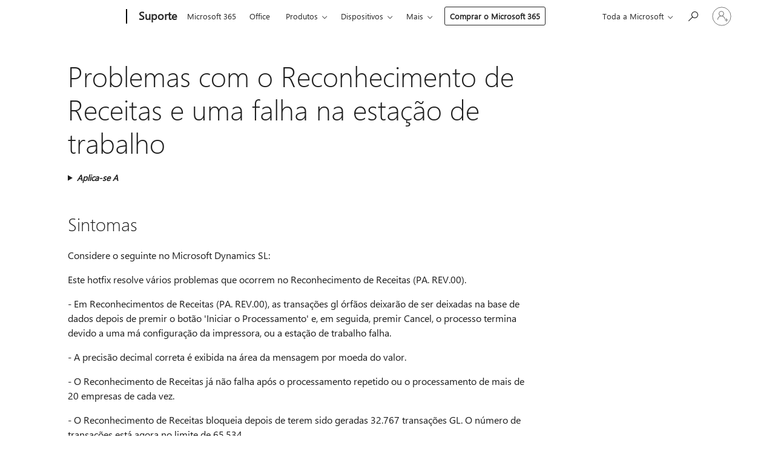

--- FILE ---
content_type: text/html; charset=utf-8
request_url: https://login.microsoftonline.com/common/oauth2/v2.0/authorize?client_id=ee272b19-4411-433f-8f28-5c13cb6fd407&redirect_uri=https%3A%2F%2Fsupport.microsoft.com%2Fsignin-oidc&response_type=code%20id_token&scope=openid%20profile%20offline_access&response_mode=form_post&nonce=639050377670656044.MDU0NWM5MGUtZDMzOC00MjM4LWE3ZTktNzU2YTA2YmNkODg3ZTNkNmIzNzUtMjViNi00M2Y5LTlmMzctNjQ1YWU1MTYwOGI5&prompt=none&nopa=2&state=CfDJ8MF9taR5d3RHoynoKQkxN0AmQfTlT--bpOoPrAjwv5cgw5VKjcJFGGw83Uts-f5ryBooETG3MypmgxvPBX3J0JP6a1nO0NCig-jYtT32ihgeecQgDkg8MtRe-Wgmp-UCYZ92LQ0JbK4G7h87tiQSUweNjkjxY3j_diDV1yoWy2eDhCak3cCXVCX32Q1dElTkFyJ_BBg7vbK9p6ohLwGnPuh6pt8K92OSgMGI-QlclXXbXq_2LEmarXkt1ferQvngrnBQl8UxymfhMaPcuMX0NSTzUbzwKj4FZqI4ds0n-8YLaxPVwgNp-QKm9WeJHNE1G-UEEcd57-i1_EnHkLGgF8k4IcPE2r9u1dRFNeUDFZEB&x-client-SKU=ID_NET8_0&x-client-ver=8.12.1.0&sso_reload=true
body_size: 10121
content:


<!-- Copyright (C) Microsoft Corporation. All rights reserved. -->
<!DOCTYPE html>
<html>
<head>
    <title>Redirecting</title>
    <meta http-equiv="Content-Type" content="text/html; charset=UTF-8">
    <meta http-equiv="X-UA-Compatible" content="IE=edge">
    <meta name="viewport" content="width=device-width, initial-scale=1.0, maximum-scale=2.0, user-scalable=yes">
    <meta http-equiv="Pragma" content="no-cache">
    <meta http-equiv="Expires" content="-1">
    <meta name="PageID" content="FetchSessions" />
    <meta name="SiteID" content="" />
    <meta name="ReqLC" content="1033" />
    <meta name="LocLC" content="en-US" />

    
<meta name="robots" content="none" />

<script type="text/javascript" nonce='n8pe2sEzZL4ZhF8wXcaKoA'>//<![CDATA[
$Config={"urlGetCredentialType":"https://login.microsoftonline.com/common/GetCredentialType?mkt=en-US","urlGoToAADError":"https://login.live.com/oauth20_authorize.srf?client_id=ee272b19-4411-433f-8f28-5c13cb6fd407\u0026scope=openid+profile+offline_access\u0026redirect_uri=https%3a%2f%2fsupport.microsoft.com%2fsignin-oidc\u0026response_type=code+id_token\u0026state=[base64]\u0026response_mode=form_post\u0026nonce=639050377670656044.MDU0NWM5MGUtZDMzOC00MjM4LWE3ZTktNzU2YTA2YmNkODg3ZTNkNmIzNzUtMjViNi00M2Y5LTlmMzctNjQ1YWU1MTYwOGI5\u0026prompt=none\u0026x-client-SKU=ID_NET8_0\u0026x-client-Ver=8.12.1.0\u0026uaid=c9a298c1f2ac435c9aaa7aa3539f0de8\u0026msproxy=1\u0026issuer=mso\u0026tenant=common\u0026ui_locales=en-US\u0026epctrc=QGm9eCuOQtNWlTaLwDx3r5vL49vNbtminVkY%2fp%2fJmx8%3d0%3a1%3aCANARY%3aIpB1qFGdtzbMj0828OnfY13wZsRgc%2bldOkzK7Qhbi0o%3d\u0026epct=[base64]\u0026jshs=0\u0026nopa=2","urlAppError":"https://support.microsoft.com/signin-oidc","oAppRedirectErrorPostParams":{"error":"interaction_required","error_description":"Session information is not sufficient for single-sign-on.","state":"[base64]"},"iMaxStackForKnockoutAsyncComponents":10000,"fShowButtons":true,"urlCdn":"https://aadcdn.msftauth.net/shared/1.0/","urlDefaultFavicon":"https://aadcdn.msftauth.net/shared/1.0/content/images/favicon_a_eupayfgghqiai7k9sol6lg2.ico","urlPost":"/common/login","iPawnIcon":0,"sPOST_Username":"","fEnableNumberMatching":true,"sFT":"[base64]","sFTName":"flowToken","sCtx":"[base64]","fEnableOneDSClientTelemetry":true,"dynamicTenantBranding":null,"staticTenantBranding":null,"oAppCobranding":{},"iBackgroundImage":4,"arrSessions":[],"urlMsaStaticMeControl":"https://login.live.com/Me.htm?v=3","fApplicationInsightsEnabled":false,"iApplicationInsightsEnabledPercentage":0,"urlSetDebugMode":"https://login.microsoftonline.com/common/debugmode","fEnableCssAnimation":true,"fDisableAnimationIfAnimationEndUnsupported":true,"fSsoFeasible":true,"fAllowGrayOutLightBox":true,"fProvideV2SsoImprovements":true,"fUseMsaSessionState":true,"fIsRemoteNGCSupported":true,"urlLogin":"https://login.microsoftonline.com/common/reprocess?ctx=[base64]","urlDssoStatus":"https://login.microsoftonline.com/common/instrumentation/dssostatus","iSessionPullType":3,"fUseSameSite":true,"iAllowedIdentities":2,"isGlobalTenant":true,"uiflavor":1001,"fShouldPlatformKeyBeSuppressed":true,"fLoadStringCustomizationPromises":true,"fUseAlternateTextForSwitchToCredPickerLink":true,"fOfflineAccountVisible":false,"fEnableUserStateFix":true,"fShowAccessPassPeek":true,"fUpdateSessionPollingLogic":true,"fEnableShowPickerCredObservable":true,"fFetchSessionsSkipDsso":true,"fIsCiamUserFlowUxNewLogicEnabled":true,"fUseNonMicrosoftDefaultBrandingForCiam":true,"sCompanyDisplayName":"Microsoft Services","fRemoveCustomCss":true,"fFixUICrashForApiRequestHandler":true,"fShowUpdatedKoreanPrivacyFooter":true,"fUsePostCssHotfix":true,"fFixUserFlowBranding":true,"fEnablePasskeyNullFix":true,"fEnableRefreshCookiesFix":true,"fEnableWebNativeBridgeInterstitialUx":true,"fEnableWindowParentingFix":true,"fEnableNativeBridgeErrors":true,"urlAcmaServerPath":"https://login.microsoftonline.com","sTenantId":"common","sMkt":"en-US","fIsDesktop":true,"fUpdateConfigInit":true,"fLogDisallowedCssProperties":true,"fDisallowExternalFonts":true,"scid":1013,"hpgact":1800,"hpgid":7,"apiCanary":"[base64]","canary":"QGm9eCuOQtNWlTaLwDx3r5vL49vNbtminVkY/p/Jmx8=0:1:CANARY:IpB1qFGdtzbMj0828OnfY13wZsRgc+ldOkzK7Qhbi0o=","sCanaryTokenName":"canary","fSkipRenderingNewCanaryToken":false,"fEnableNewCsrfProtection":true,"correlationId":"c9a298c1-f2ac-435c-9aaa-7aa3539f0de8","sessionId":"0ca365f3-32e2-43ab-a4a4-e566c55d2300","sRingId":"R2","locale":{"mkt":"en-US","lcid":1033},"slMaxRetry":2,"slReportFailure":true,"strings":{"desktopsso":{"authenticatingmessage":"Trying to sign you in"}},"enums":{"ClientMetricsModes":{"None":0,"SubmitOnPost":1,"SubmitOnRedirect":2,"InstrumentPlt":4}},"urls":{"instr":{"pageload":"https://login.microsoftonline.com/common/instrumentation/reportpageload","dssostatus":"https://login.microsoftonline.com/common/instrumentation/dssostatus"}},"browser":{"ltr":1,"Chrome":1,"_Mac":1,"_M131":1,"_D0":1,"Full":1,"RE_WebKit":1,"b":{"name":"Chrome","major":131,"minor":0},"os":{"name":"OSX","version":"10.15.7"},"V":"131.0"},"watson":{"url":"/common/handlers/watson","bundle":"https://aadcdn.msftauth.net/ests/2.1/content/cdnbundles/watson.min_q5ptmu8aniymd4ftuqdkda2.js","sbundle":"https://aadcdn.msftauth.net/ests/2.1/content/cdnbundles/watsonsupportwithjquery.3.5.min_dc940oomzau4rsu8qesnvg2.js","fbundle":"https://aadcdn.msftauth.net/ests/2.1/content/cdnbundles/frameworksupport.min_oadrnc13magb009k4d20lg2.js","resetErrorPeriod":5,"maxCorsErrors":-1,"maxInjectErrors":5,"maxErrors":10,"maxTotalErrors":3,"expSrcs":["https://login.microsoftonline.com","https://aadcdn.msauth.net/","https://aadcdn.msftauth.net/",".login.microsoftonline.com"],"envErrorRedirect":true,"envErrorUrl":"/common/handlers/enverror"},"loader":{"cdnRoots":["https://aadcdn.msauth.net/","https://aadcdn.msftauth.net/"],"logByThrowing":true},"serverDetails":{"slc":"ProdSlices","dc":"SCUS","ri":"SN1XXXX","ver":{"v":[2,1,23228,8]},"rt":"2026-01-26T15:22:48","et":15},"clientEvents":{"enabled":true,"telemetryEnabled":true,"useOneDSEventApi":true,"flush":60000,"autoPost":true,"autoPostDelay":1000,"minEvents":1,"maxEvents":1,"pltDelay":500,"appInsightsConfig":{"instrumentationKey":"69adc3c768bd4dc08c19416121249fcc-66f1668a-797b-4249-95e3-6c6651768c28-7293","webAnalyticsConfiguration":{"autoCapture":{"jsError":true}}},"defaultEventName":"IDUX_ESTSClientTelemetryEvent_WebWatson","serviceID":3,"endpointUrl":""},"fApplyAsciiRegexOnInput":true,"country":"US","fBreakBrandingSigninString":true,"bsso":{"states":{"START":"start","INPROGRESS":"in-progress","END":"end","END_SSO":"end-sso","END_USERS":"end-users"},"nonce":"AwABEgEAAAADAOz_BQD0_yN87E0r88fkG-ok0LDo8UHYecFn_454-_jDCyVyMu-wpdTF3kjkcfeK5zqY_oDf59xvE7-kH4snUY_j3zQawScgAA","overallTimeoutMs":4000,"telemetry":{"type":"ChromeSsoTelemetry","nonce":"AwABDwEAAAADAOz_BQD0_9UWBBP1QcExx6CYhspVm3mC2g3Nnral1k0GBcOkfxDUGadhCcT9SETAuhZqBpE8KdSm7t4xxXtrjo9mf561xx_XDJH_aTPB-8yzICWjVjfSIAA","reportStates":[]},"redirectEndStates":["end"],"cookieNames":{"aadSso":"AADSSO","winSso":"ESTSSSO","ssoTiles":"ESTSSSOTILES","ssoPulled":"SSOCOOKIEPULLED","userList":"ESTSUSERLIST"},"type":"chrome","reason":"Pull suppressed because it was already attempted and the current URL was reloaded."},"urlNoCookies":"https://login.microsoftonline.com/cookiesdisabled","fTrimChromeBssoUrl":true,"inlineMode":5,"fShowCopyDebugDetailsLink":true,"fTenantBrandingCdnAddEventHandlers":true,"fAddTryCatchForIFrameRedirects":true};
//]]></script> 
<script type="text/javascript" nonce='n8pe2sEzZL4ZhF8wXcaKoA'>//<![CDATA[
!function(){var e=window,r=e.$Debug=e.$Debug||{},t=e.$Config||{};if(!r.appendLog){var n=[],o=0;r.appendLog=function(e){var r=t.maxDebugLog||25,i=(new Date).toUTCString()+":"+e;n.push(o+":"+i),n.length>r&&n.shift(),o++},r.getLogs=function(){return n}}}(),function(){function e(e,r){function t(i){var a=e[i];if(i<n-1){return void(o.r[a]?t(i+1):o.when(a,function(){t(i+1)}))}r(a)}var n=e.length;t(0)}function r(e,r,i){function a(){var e=!!s.method,o=e?s.method:i[0],a=s.extraArgs||[],u=n.$WebWatson;try{
var c=t(i,!e);if(a&&a.length>0){for(var d=a.length,l=0;l<d;l++){c.push(a[l])}}o.apply(r,c)}catch(e){return void(u&&u.submitFromException&&u.submitFromException(e))}}var s=o.r&&o.r[e];return r=r||this,s&&(s.skipTimeout?a():n.setTimeout(a,0)),s}function t(e,r){return Array.prototype.slice.call(e,r?1:0)}var n=window;n.$Do||(n.$Do={"q":[],"r":[],"removeItems":[],"lock":0,"o":[]});var o=n.$Do;o.when=function(t,n){function i(e){r(e,a,s)||o.q.push({"id":e,"c":a,"a":s})}var a=0,s=[],u=1;"function"==typeof n||(a=n,
u=2);for(var c=u;c<arguments.length;c++){s.push(arguments[c])}t instanceof Array?e(t,i):i(t)},o.register=function(e,t,n){if(!o.r[e]){o.o.push(e);var i={};if(t&&(i.method=t),n&&(i.skipTimeout=n),arguments&&arguments.length>3){i.extraArgs=[];for(var a=3;a<arguments.length;a++){i.extraArgs.push(arguments[a])}}o.r[e]=i,o.lock++;try{for(var s=0;s<o.q.length;s++){var u=o.q[s];u.id==e&&r(e,u.c,u.a)&&o.removeItems.push(u)}}catch(e){throw e}finally{if(0===--o.lock){for(var c=0;c<o.removeItems.length;c++){
for(var d=o.removeItems[c],l=0;l<o.q.length;l++){if(o.q[l]===d){o.q.splice(l,1);break}}}o.removeItems=[]}}}},o.unregister=function(e){o.r[e]&&delete o.r[e]}}(),function(e,r){function t(){if(!a){if(!r.body){return void setTimeout(t)}a=!0,e.$Do.register("doc.ready",0,!0)}}function n(){if(!s){if(!r.body){return void setTimeout(n)}t(),s=!0,e.$Do.register("doc.load",0,!0),i()}}function o(e){(r.addEventListener||"load"===e.type||"complete"===r.readyState)&&t()}function i(){
r.addEventListener?(r.removeEventListener("DOMContentLoaded",o,!1),e.removeEventListener("load",n,!1)):r.attachEvent&&(r.detachEvent("onreadystatechange",o),e.detachEvent("onload",n))}var a=!1,s=!1;if("complete"===r.readyState){return void setTimeout(n)}!function(){r.addEventListener?(r.addEventListener("DOMContentLoaded",o,!1),e.addEventListener("load",n,!1)):r.attachEvent&&(r.attachEvent("onreadystatechange",o),e.attachEvent("onload",n))}()}(window,document),function(){function e(){
return f.$Config||f.ServerData||{}}function r(e,r){var t=f.$Debug;t&&t.appendLog&&(r&&(e+=" '"+(r.src||r.href||"")+"'",e+=", id:"+(r.id||""),e+=", async:"+(r.async||""),e+=", defer:"+(r.defer||"")),t.appendLog(e))}function t(){var e=f.$B;if(void 0===d){if(e){d=e.IE}else{var r=f.navigator.userAgent;d=-1!==r.indexOf("MSIE ")||-1!==r.indexOf("Trident/")}}return d}function n(){var e=f.$B;if(void 0===l){if(e){l=e.RE_Edge}else{var r=f.navigator.userAgent;l=-1!==r.indexOf("Edge")}}return l}function o(e){
var r=e.indexOf("?"),t=r>-1?r:e.length,n=e.lastIndexOf(".",t);return e.substring(n,n+v.length).toLowerCase()===v}function i(){var r=e();return(r.loader||{}).slReportFailure||r.slReportFailure||!1}function a(){return(e().loader||{}).redirectToErrorPageOnLoadFailure||!1}function s(){return(e().loader||{}).logByThrowing||!1}function u(e){if(!t()&&!n()){return!1}var r=e.src||e.href||"";if(!r){return!0}if(o(r)){var i,a,s;try{i=e.sheet,a=i&&i.cssRules,s=!1}catch(e){s=!0}if(i&&!a&&s){return!0}
if(i&&a&&0===a.length){return!0}}return!1}function c(){function t(e){g.getElementsByTagName("head")[0].appendChild(e)}function n(e,r,t,n){var u=null;return u=o(e)?i(e):"script"===n.toLowerCase()?a(e):s(e,n),r&&(u.id=r),"function"==typeof u.setAttribute&&(u.setAttribute("crossorigin","anonymous"),t&&"string"==typeof t&&u.setAttribute("integrity",t)),u}function i(e){var r=g.createElement("link");return r.rel="stylesheet",r.type="text/css",r.href=e,r}function a(e){
var r=g.createElement("script"),t=g.querySelector("script[nonce]");if(r.type="text/javascript",r.src=e,r.defer=!1,r.async=!1,t){var n=t.nonce||t.getAttribute("nonce");r.setAttribute("nonce",n)}return r}function s(e,r){var t=g.createElement(r);return t.src=e,t}function d(e,r){if(e&&e.length>0&&r){for(var t=0;t<e.length;t++){if(-1!==r.indexOf(e[t])){return!0}}}return!1}function l(r){if(e().fTenantBrandingCdnAddEventHandlers){var t=d(E,r)?E:b;if(!(t&&t.length>1)){return r}for(var n=0;n<t.length;n++){
if(-1!==r.indexOf(t[n])){var o=t[n+1<t.length?n+1:0],i=r.substring(t[n].length);return"https://"!==t[n].substring(0,"https://".length)&&(o="https://"+o,i=i.substring("https://".length)),o+i}}return r}if(!(b&&b.length>1)){return r}for(var a=0;a<b.length;a++){if(0===r.indexOf(b[a])){return b[a+1<b.length?a+1:0]+r.substring(b[a].length)}}return r}function f(e,t,n,o){if(r("[$Loader]: "+(L.failMessage||"Failed"),o),w[e].retry<y){return w[e].retry++,h(e,t,n),void c._ReportFailure(w[e].retry,w[e].srcPath)}n&&n()}
function v(e,t,n,o){if(u(o)){return f(e,t,n,o)}r("[$Loader]: "+(L.successMessage||"Loaded"),o),h(e+1,t,n);var i=w[e].onSuccess;"function"==typeof i&&i(w[e].srcPath)}function h(e,o,i){if(e<w.length){var a=w[e];if(!a||!a.srcPath){return void h(e+1,o,i)}a.retry>0&&(a.srcPath=l(a.srcPath),a.origId||(a.origId=a.id),a.id=a.origId+"_Retry_"+a.retry);var s=n(a.srcPath,a.id,a.integrity,a.tagName);s.onload=function(){v(e,o,i,s)},s.onerror=function(){f(e,o,i,s)},s.onreadystatechange=function(){
"loaded"===s.readyState?setTimeout(function(){v(e,o,i,s)},500):"complete"===s.readyState&&v(e,o,i,s)},t(s),r("[$Loader]: Loading '"+(a.srcPath||"")+"', id:"+(a.id||""))}else{o&&o()}}var p=e(),y=p.slMaxRetry||2,m=p.loader||{},b=m.cdnRoots||[],E=m.tenantBrandingCdnRoots||[],L=this,w=[];L.retryOnError=!0,L.successMessage="Loaded",L.failMessage="Error",L.Add=function(e,r,t,n,o,i){e&&w.push({"srcPath":e,"id":r,"retry":n||0,"integrity":t,"tagName":o||"script","onSuccess":i})},L.AddForReload=function(e,r){
var t=e.src||e.href||"";L.Add(t,"AddForReload",e.integrity,1,e.tagName,r)},L.AddIf=function(e,r,t){e&&L.Add(r,t)},L.Load=function(e,r){h(0,e,r)}}var d,l,f=window,g=f.document,v=".css";c.On=function(e,r,t){if(!e){throw"The target element must be provided and cannot be null."}r?c.OnError(e,t):c.OnSuccess(e,t)},c.OnSuccess=function(e,t){if(!e){throw"The target element must be provided and cannot be null."}if(u(e)){return c.OnError(e,t)}var n=e.src||e.href||"",o=i(),s=a();r("[$Loader]: Loaded",e);var d=new c
;d.failMessage="Reload Failed",d.successMessage="Reload Success",d.Load(null,function(){if(o){throw"Unexpected state. ResourceLoader.Load() failed despite initial load success. ['"+n+"']"}s&&(document.location.href="/error.aspx?err=504")})},c.OnError=function(e,t){var n=e.src||e.href||"",o=i(),s=a();if(!e){throw"The target element must be provided and cannot be null."}r("[$Loader]: Failed",e);var u=new c;u.failMessage="Reload Failed",u.successMessage="Reload Success",u.AddForReload(e,t),
u.Load(null,function(){if(o){throw"Failed to load external resource ['"+n+"']"}s&&(document.location.href="/error.aspx?err=504")}),c._ReportFailure(0,n)},c._ReportFailure=function(e,r){if(s()&&!t()){throw"[Retry "+e+"] Failed to load external resource ['"+r+"'], reloading from fallback CDN endpoint"}},f.$Loader=c}(),function(){function e(){if(!E){var e=new h.$Loader;e.AddIf(!h.jQuery,y.sbundle,"WebWatson_DemandSupport"),y.sbundle=null,delete y.sbundle,e.AddIf(!h.$Api,y.fbundle,"WebWatson_DemandFramework"),
y.fbundle=null,delete y.fbundle,e.Add(y.bundle,"WebWatson_DemandLoaded"),e.Load(r,t),E=!0}}function r(){if(h.$WebWatson){if(h.$WebWatson.isProxy){return void t()}m.when("$WebWatson.full",function(){for(;b.length>0;){var e=b.shift();e&&h.$WebWatson[e.cmdName].apply(h.$WebWatson,e.args)}})}}function t(){if(!h.$WebWatson||h.$WebWatson.isProxy){if(!L&&JSON){try{var e=new XMLHttpRequest;e.open("POST",y.url),e.setRequestHeader("Accept","application/json"),
e.setRequestHeader("Content-Type","application/json; charset=UTF-8"),e.setRequestHeader("canary",p.apiCanary),e.setRequestHeader("client-request-id",p.correlationId),e.setRequestHeader("hpgid",p.hpgid||0),e.setRequestHeader("hpgact",p.hpgact||0);for(var r=-1,t=0;t<b.length;t++){if("submit"===b[t].cmdName){r=t;break}}var o=b[r]?b[r].args||[]:[],i={"sr":y.sr,"ec":"Failed to load external resource [Core Watson files]","wec":55,"idx":1,"pn":p.pgid||"","sc":p.scid||0,"hpg":p.hpgid||0,
"msg":"Failed to load external resource [Core Watson files]","url":o[1]||"","ln":0,"ad":0,"an":!1,"cs":"","sd":p.serverDetails,"ls":null,"diag":v(y)};e.send(JSON.stringify(i))}catch(e){}L=!0}y.loadErrorUrl&&window.location.assign(y.loadErrorUrl)}n()}function n(){b=[],h.$WebWatson=null}function o(r){return function(){var t=arguments;b.push({"cmdName":r,"args":t}),e()}}function i(){var e=["foundException","resetException","submit"],r=this;r.isProxy=!0;for(var t=e.length,n=0;n<t;n++){var i=e[n];i&&(r[i]=o(i))}
}function a(e,r,t,n,o,i,a){var s=h.event;return i||(i=l(o||s,a?a+2:2)),h.$Debug&&h.$Debug.appendLog&&h.$Debug.appendLog("[WebWatson]:"+(e||"")+" in "+(r||"")+" @ "+(t||"??")),$.submit(e,r,t,n,o||s,i,a)}function s(e,r){return{"signature":e,"args":r,"toString":function(){return this.signature}}}function u(e){for(var r=[],t=e.split("\n"),n=0;n<t.length;n++){r.push(s(t[n],[]))}return r}function c(e){for(var r=[],t=e.split("\n"),n=0;n<t.length;n++){var o=s(t[n],[]);t[n+1]&&(o.signature+="@"+t[n+1],n++),r.push(o)
}return r}function d(e){if(!e){return null}try{if(e.stack){return u(e.stack)}if(e.error){if(e.error.stack){return u(e.error.stack)}}else if(window.opera&&e.message){return c(e.message)}}catch(e){}return null}function l(e,r){var t=[];try{for(var n=arguments.callee;r>0;){n=n?n.caller:n,r--}for(var o=0;n&&o<w;){var i="InvalidMethod()";try{i=n.toString()}catch(e){}var a=[],u=n.args||n.arguments;if(u){for(var c=0;c<u.length;c++){a[c]=u[c]}}t.push(s(i,a)),n=n.caller,o++}}catch(e){t.push(s(e.toString(),[]))}
var l=d(e);return l&&(t.push(s("--- Error Event Stack -----------------",[])),t=t.concat(l)),t}function f(e){if(e){try{var r=/function (.{1,})\(/,t=r.exec(e.constructor.toString());return t&&t.length>1?t[1]:""}catch(e){}}return""}function g(e){if(e){try{if("string"!=typeof e&&JSON&&JSON.stringify){var r=f(e),t=JSON.stringify(e);return t&&"{}"!==t||(e.error&&(e=e.error,r=f(e)),(t=JSON.stringify(e))&&"{}"!==t||(t=e.toString())),r+":"+t}}catch(e){}}return""+(e||"")}function v(e){var r=[];try{
if(jQuery?(r.push("jQuery v:"+jQuery().jquery),jQuery.easing?r.push("jQuery.easing:"+JSON.stringify(jQuery.easing)):r.push("jQuery.easing is not defined")):r.push("jQuery is not defined"),e&&e.expectedVersion&&r.push("Expected jQuery v:"+e.expectedVersion),m){var t,n="";for(t=0;t<m.o.length;t++){n+=m.o[t]+";"}for(r.push("$Do.o["+n+"]"),n="",t=0;t<m.q.length;t++){n+=m.q[t].id+";"}r.push("$Do.q["+n+"]")}if(h.$Debug&&h.$Debug.getLogs){var o=h.$Debug.getLogs();o&&o.length>0&&(r=r.concat(o))}if(b){
for(var i=0;i<b.length;i++){var a=b[i];if(a&&"submit"===a.cmdName){try{if(JSON&&JSON.stringify){var s=JSON.stringify(a);s&&r.push(s)}}catch(e){r.push(g(e))}}}}}catch(e){r.push(g(e))}return r}var h=window,p=h.$Config||{},y=p.watson,m=h.$Do;if(!h.$WebWatson&&y){var b=[],E=!1,L=!1,w=10,$=h.$WebWatson=new i;$.CB={},$._orgErrorHandler=h.onerror,h.onerror=a,$.errorHooked=!0,m.when("jQuery.version",function(e){y.expectedVersion=e}),m.register("$WebWatson")}}(),function(){function e(e,r){
for(var t=r.split("."),n=t.length,o=0;o<n&&null!==e&&void 0!==e;){e=e[t[o++]]}return e}function r(r){var t=null;return null===u&&(u=e(i,"Constants")),null!==u&&r&&(t=e(u,r)),null===t||void 0===t?"":t.toString()}function t(t){var n=null;return null===a&&(a=e(i,"$Config.strings")),null!==a&&t&&(n=e(a,t.toLowerCase())),null!==n&&void 0!==n||(n=r(t)),null===n||void 0===n?"":n.toString()}function n(e,r){var n=null;return e&&r&&r[e]&&(n=t("errors."+r[e])),n||(n=t("errors."+e)),n||(n=t("errors."+c)),n||(n=t(c)),n}
function o(t){var n=null;return null===s&&(s=e(i,"$Config.urls")),null!==s&&t&&(n=e(s,t.toLowerCase())),null!==n&&void 0!==n||(n=r(t)),null===n||void 0===n?"":n.toString()}var i=window,a=null,s=null,u=null,c="GENERIC_ERROR";i.GetString=t,i.GetErrorString=n,i.GetUrl=o}(),function(){var e=window,r=e.$Config||{};e.$B=r.browser||{}}(),function(){function e(e,r,t){e&&e.addEventListener?e.addEventListener(r,t):e&&e.attachEvent&&e.attachEvent("on"+r,t)}function r(r,t){e(document.getElementById(r),"click",t)}
function t(r,t){var n=document.getElementsByName(r);n&&n.length>0&&e(n[0],"click",t)}var n=window;n.AddListener=e,n.ClickEventListenerById=r,n.ClickEventListenerByName=t}();
//]]></script> 
<script type="text/javascript" nonce='n8pe2sEzZL4ZhF8wXcaKoA'>//<![CDATA[
!function(t,e){!function(){var n=e.getElementsByTagName("head")[0];n&&n.addEventListener&&(n.addEventListener("error",function(e){null!==e.target&&"cdn"===e.target.getAttribute("data-loader")&&t.$Loader.OnError(e.target)},!0),n.addEventListener("load",function(e){null!==e.target&&"cdn"===e.target.getAttribute("data-loader")&&t.$Loader.OnSuccess(e.target)},!0))}()}(window,document);
//]]></script>
    <script type="text/javascript" nonce='n8pe2sEzZL4ZhF8wXcaKoA'>
        ServerData = $Config;
    </script>

    <script data-loader="cdn" crossorigin="anonymous" src="https://aadcdn.msftauth.net/shared/1.0/content/js/FetchSessions_Core_Zrgqf3NDZY6QoRSGjvZAAQ2.js" integrity='sha384-ZiCm7FNkvHCzGABuQsNqI+NbQpuukT8O8DH+5NRo+GBSrdhUPzoMJLcFvVj8ky+R' nonce='n8pe2sEzZL4ZhF8wXcaKoA'></script>

</head>
<body data-bind="defineGlobals: ServerData" style="display: none">
</body>
</html>